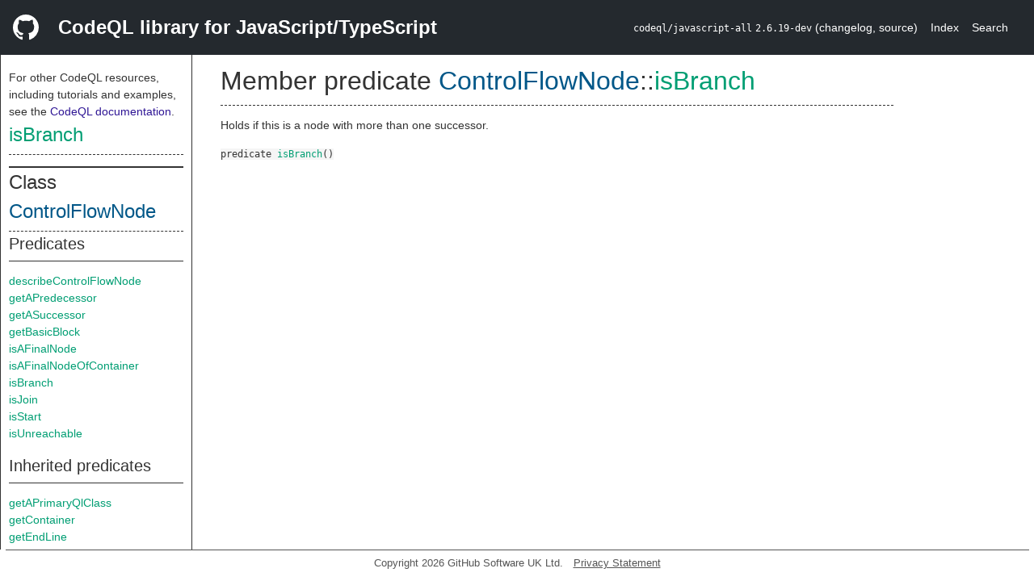

--- FILE ---
content_type: text/html; charset=utf-8
request_url: https://codeql.github.com/codeql-standard-libraries/javascript/semmle/javascript/CFG.qll/predicate.CFG$ControlFlowNode$isBranch.0.html
body_size: 1691
content:
<!DOCTYPE html><html><head><meta charset="utf-8"><meta name="viewport" content="width=device-width, initial-scale=1.0"><meta name="generator" content="qldoc"><meta name="description" content="API documentation for CodeQL"><meta name="keywords" content="CodeQL,QL,isBranch"><meta name="addsearch-category" content="JavaScript/TypeScript CodeQL library"><title>isBranch</title><link rel="stylesheet" type="text/css" href="https://codeql.github.com/assets/css/primer.css"><link rel="shortcut icon" href="https://codeql.github.com/assets/images/favicon.ico"><link rel="stylesheet" type="text/css" href="../../../qldoc.css"></head><body><div class="Header text-white"><div class="Header-item"><svg class="octicon octicon-mark-github mr-2" height="32" viewbox="0 0 16 16" width="32"><path fill-rule="even-odd" d="M8 0C3.58 0 0 3.58 0 8c0 3.54 2.29 6.53 5.47 7.59.4.07.55-.17.55-.38 0-.19-.01-.82-.01-1.49-2.01.37-2.53-.49-2.69-.94-.09-.23-.48-.94-.82-1.13-.28-.15-.68-.52-.01-.53.63-.01 1.08.58 1.23.82.72 1.21 1.87.87 2.33.66.07-.52.28-.87.51-1.07-1.78-.2-3.64-.89-3.64-3.95 0-.87.31-1.59.82-2.15-.08-.2-.36-1.02.08-2.12 0 0 .67-.21 2.2.82.64-.18 1.32-.27 2-.27.68 0 1.36.09 2 .27 1.53-1.04 2.2-.82 2.2-.82.44 1.1.16 1.92.08 2.12.51.56.82 1.27.82 2.15 0 3.07-1.87 3.75-3.65 3.95.29.25.54.73.54 1.48 0 1.07-.01 1.93-.01 2.2 0 .21.15.46.55.38A8.013 8.013 0 0 0 16 8c0-4.42-3.58-8-8-8z"></path></svg></div><div class="Header-item--full f2 text-bold">CodeQL library for JavaScript/TypeScript</div><div class="Header-item"><span><code>codeql/javascript-all</code> <code>2.6.19-dev</code> <span> (<a title="Changelog" target="_blank" href="https://github.com/github/codeql/tree/codeql-cli/latest/javascript/ql/lib/CHANGELOG.md"><span class=".text-gray-light">changelog</span></a><span>, </span><a title="Source code" target="_blank" href="https://github.com/github/codeql/tree/codeql-cli/latest/javascript/ql/lib"><span class=".text-gray-light">source</span></a><span>)</span></span></span></div><div class="Header-item .text-gray-light"><div class="nav-section"><a href="../../../index.html">Index</a></div></div><div class="Header-item"><a title="Search the CodeQL libraries" target="_blank" href="https://codeql.github.com/codeql-standard-libraries/search.html"><span class=".text-gray-light">Search</span></a></div></div><div id="main"><nav id="sidebar"><div id="sidebar-content" class="pt-2"><div class="nav-section"><p>For other CodeQL resources, including tutorials and examples, see the <a href="https://codeql.github.com/docs/" class="codeql-link" target="_blank">CodeQL documentation</a><p>.</p></p><h2 class="section-heading"><a href="predicate.CFG$ControlFlowNode$isBranch.0.html" class="ref-link ref-predicate">isBranch</a></h2><div class="doc-block"><ol class="section-links"><li></li><li></li><li></li></ol></div></div><div class="nav-section"><div><div><h2 class="section-heading"><span>Class <a href="type.CFG$ControlFlowNode.html" class="ref-link ref-type" title="Class ControlFlowNode">ControlFlowNode</a></span></h2></div><div><h3 class="subsection-heading">Predicates</h3><div class="doc-block"><table><tbody><tr><td><a href="predicate.CFG$ControlFlowNode$describeControlFlowNode.0.html" class="ref-link ref-predicate" title="Member predicate ControlFlowNode::describeControlFlowNode">describeControlFlowNode</a></td></tr><tr><td><a href="predicate.CFG$ControlFlowNode$getAPredecessor.0.html" class="ref-link ref-predicate" title="Member predicate ControlFlowNode::getAPredecessor">getAPredecessor</a></td></tr><tr><td><a href="predicate.CFG$ControlFlowNode$getASuccessor.0.html" class="ref-link ref-predicate" title="Member predicate ControlFlowNode::getASuccessor">getASuccessor</a></td></tr><tr><td><a href="predicate.CFG$ControlFlowNode$getBasicBlock.0.html" class="ref-link ref-predicate" title="Member predicate ControlFlowNode::getBasicBlock">getBasicBlock</a></td></tr><tr><td><a href="predicate.CFG$ControlFlowNode$isAFinalNode.0.html" class="ref-link ref-predicate" title="Member predicate ControlFlowNode::isAFinalNode">isAFinalNode</a></td></tr><tr><td><a href="predicate.CFG$ControlFlowNode$isAFinalNodeOfContainer.1.html" class="ref-link ref-predicate" title="Member predicate ControlFlowNode::isAFinalNodeOfContainer">isAFinalNodeOfContainer</a></td></tr><tr><td><a href="predicate.CFG$ControlFlowNode$isBranch.0.html" class="ref-link ref-predicate" title="Member predicate ControlFlowNode::isBranch">isBranch</a></td></tr><tr><td><a href="predicate.CFG$ControlFlowNode$isJoin.0.html" class="ref-link ref-predicate" title="Member predicate ControlFlowNode::isJoin">isJoin</a></td></tr><tr><td><a href="predicate.CFG$ControlFlowNode$isStart.0.html" class="ref-link ref-predicate" title="Member predicate ControlFlowNode::isStart">isStart</a></td></tr><tr><td><a href="predicate.CFG$ControlFlowNode$isUnreachable.0.html" class="ref-link ref-predicate" title="Member predicate ControlFlowNode::isUnreachable">isUnreachable</a></td></tr></tbody></table></div></div><div><h3 class="subsection-heading">Inherited predicates</h3><div class="doc-block"><table><tbody><tr><td><a href="../Locations.qll/predicate.Locations$Locatable$getAPrimaryQlClass.0.html" class="ref-link ref-predicate" title="Member predicate Locatable::getAPrimaryQlClass">getAPrimaryQlClass</a></td></tr><tr><td><a href="../internal/StmtContainers.qll/predicate.StmtContainers$NodeInStmtContainer$getContainer.0.html" class="ref-link ref-predicate" title="Member predicate StmtContainers::NodeInStmtContainer::getContainer">getContainer</a></td></tr><tr><td><a href="../Locations.qll/predicate.Locations$Locatable$getEndLine.0.html" class="ref-link ref-predicate" title="Member predicate Locatable::getEndLine">getEndLine</a></td></tr><tr><td><a href="../Locations.qll/predicate.Locations$Locatable$getFile.0.html" class="ref-link ref-predicate" title="Member predicate Locatable::getFile">getFile</a></td></tr><tr><td><a href="../Locations.qll/predicate.Locations$Locatable$getLocation.0.html" class="ref-link ref-predicate" title="Member predicate Locatable::getLocation">getLocation</a></td></tr><tr><td><a href="../Locations.qll/predicate.Locations$Locatable$getNumLines.0.html" class="ref-link ref-predicate" title="Member predicate Locatable::getNumLines">getNumLines</a></td></tr><tr><td><a href="../Locations.qll/predicate.Locations$Locatable$getPrimaryQlClasses.0.html" class="ref-link ref-predicate" title="Member predicate Locatable::getPrimaryQlClasses">getPrimaryQlClasses</a></td></tr><tr><td><a href="../Locations.qll/predicate.Locations$Locatable$getStartLine.0.html" class="ref-link ref-predicate" title="Member predicate Locatable::getStartLine">getStartLine</a></td></tr><tr><td><a href="../Locations.qll/predicate.Locations$Locatable$toString.0.html" class="ref-link ref-predicate" title="Member predicate Locatable::toString">toString</a></td></tr></tbody></table></div></div></div></div></div></nav><div class="overflow-y-auto width-full pt-2"><div id="content"><div><h1 class="section-heading" id="CFG::ControlFlowNode::isBranch"><span><span>Member predicate <span><span><a href="type.CFG$ControlFlowNode.html" class="ref-link ref-type" title="Class ControlFlowNode">ControlFlowNode</a></span>::<a href="predicate.CFG$ControlFlowNode$isBranch.0.html" class="ref-link ref-predicate" title="Member predicate ControlFlowNode::isBranch">isBranch</a></span></span></span></h1></div><div><div class="doc-block"><div class="qldoc"><p>Holds if this is a node with more than one successor.</p>
</div></div></div><div><code><span><span>predicate</span> </span><a href="predicate.CFG$ControlFlowNode$isBranch.0.html" class="ref-link ref-predicate" title="Member predicate ControlFlowNode::isBranch">isBranch</a><span>()</span></code></div></div></div></div><footer id="content-footer">Copyright 2026 GitHub Software UK Ltd.<a title="Privacy statement and tracking preferences" target="_blank" href="https://docs.github.com/github/site-policy/github-privacy-statement">Privacy Statement</a></footer></body></html>